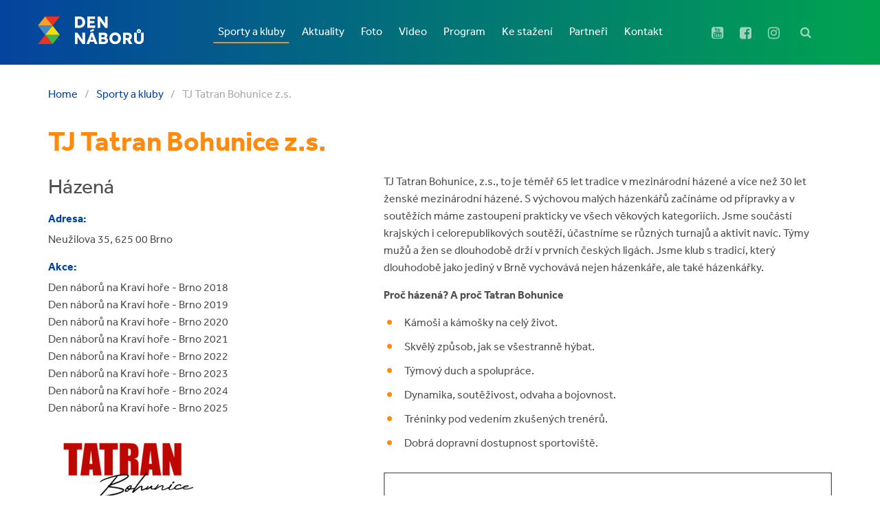

--- FILE ---
content_type: text/html; charset=utf-8
request_url: https://www.dennaboru.cz/sporty-a-kluby/tj-tatran-bohunice-z-s
body_size: 4299
content:
<!DOCTYPE html>
<html>
<head>
    <meta charset="utf-8">
    <meta http-equiv="X-UA-Compatible" content="IE=edge,chrome=1">
    <meta name="robots" content="all,follow" />
    <meta name="viewport" content="width=device-width, initial-scale=1" />

    <meta name="description" content="Den náborů na Kraví Hoře. Tradiční velká sportovní náborová akce. Prezentace brněnských klubů a jejich sportů s možností každý sport si vyzkoušet." />
    <meta name="keywords" content="sport, děti, nábor, Brno, ČUS, Česká unie sportu, Den náborů na Kraví hoře, sportovní nábory" />
    <meta name="author" content="STAREZ - SPORT, a.s." />
    <link rel="shortcut icon" href="/uploads/favicon/81331938c325a9acc2d6a11db6b204ed-favico.png" type="image/x-icon" >
    <title>Den náborů - Sporty a kluby - TJ Tatran Bohunice z.s.</title>

    <link rel="stylesheet" href="/assets/ab75658414cda78d42ed2351b08559a7.css">

    <link rel="stylesheet" href="https://use.typekit.net/fta8rgu.css">
</head>

<body>

                <script>
                    window.dataLayer = window.dataLayer || [];
                    function gtag(){dataLayer.push(arguments)}
        
                    gtag('consent', 'default', {
                        'ad_storage': 'denied',
                        'ad_user_data': 'denied',
                        'ad_personalization': 'denied',
                        'analytics_storage': 'denied'
                    })
                </script>
            <!-- Google Tag Manager (noscript) -->
<noscript><iframe src="https://www.googletagmanager.com/ns.html?id=GTM-MDWJJBX"
height="0" width="0" style="display:none;visibility:hidden"></iframe></noscript>
<!-- End Google Tag Manager (noscript) -->

<!-- Google Tag Manager -->
<script data-cookiecategory="marketing">(function(w,d,s,l,i){w[l]=w[l]||[];w[l].push({'gtm.start':
new Date().getTime(),event:'gtm.js'});var f=d.getElementsByTagName(s)[0],
j=d.createElement(s),dl=l!='dataLayer'?'&l='+l:'';j.async=true;j.src=
'https://www.googletagmanager.com/gtm.js?id='+i+dl;f.parentNode.insertBefore(j,f);
})(window,document,'script','dataLayer','GTM-MDWJJBX');</script>
<!-- End Google Tag Manager -->
<div id="header" class="club-ctrl">
    <div id="header-helper"></div>

    <div class="container">
        <div class="row">
            <div id="header-inner">
                <div class="logo">
                    <a href="/">
                        <img src="/images/den-naboru-logo.svg" alt="" />
                    </a>
                </div>

                <div id="top-menu" class="list-type">
                    <ul class="level1"><li class="selected"><a href="/sporty-a-kluby"><span>Sporty a kluby</span></a></li><li><a href="/aktuality"><span>Aktuality</span></a></li><li><a href="/foto"><span>Foto</span></a></li><li><a href="/video"><span>Video</span></a></li><li><a href="/program"><span>Program</span></a></li><li><a href="/ke-stazeni"><span>Ke stažení</span></a></li><li><a href="/partneri"><span>Partneři</span></a></li><li><a href="/kontakt"><span>Kontakt</span></a></li></ul>                </div>

                <div id="nav-icon-wrap" class="header-icon">
                    <i class="nav-icon"><span></span><span></span><span></span></i>
                </div>

                <div id="search" class="header-icon">
                    <a href="/"><i class="fa fa-search" aria-hidden="true"></i></a>
                    <form action="/vyhledavani" method="get">
                        <input name="q" class="form-control" maxlength="200" value="" autocapitalize="off" autocomplete="off" autocorrect="off" role="textbox" spellcheck="false" type="text" />
                        <button type="submit" class="btn btn-default">
                            <span class="hidden-xs hidden-sm">hledat</span>
                            <span class="hidden-lg hidden-md submit-mobile">
                                        <i class="fa fa-chevron-right" aria-hidden="true"></i>
                                    </span>
                        </button>
                    </form>
                </div>

                <div id="insta" class="header-icon">
                    <a href="https://www.instagram.com/starez_sport/" target="_blank">
                        <i class="fa fa-instagram" aria-hidden="true"></i>
                    </a>
                </div>

                <div id="facebook" class="header-icon">
                    <a href="https://www.facebook.com/starezsport" target="_blank">
                        <i class="fa fa-facebook-square" aria-hidden="true"></i>
                    </a>
                </div>

                <div id="youtube" class="header-icon">
                    <a href="https://www.youtube.com/@StarezSport1" target="_blank">
                        <i class="fa fa-youtube-square" aria-hidden="true"></i>
                    </a>
                </div>
            </div>
        </div>

            </div>
</div>

    <div id="breadcrumbs">
        <div class="container">
            <div class="row">
                <div class="col-xs-12">
                    <div class="breadcrumbs"><a href="/">Home</a><span class="separator">/</span><a href="/sporty-a-kluby">Sporty a kluby</a><span class="separator">/</span><span>TJ Tatran Bohunice z.s.</span></div>                </div>
            </div>
        </div>
    </div>

<div id="content" class="club-ctrl">
            <div id="club-detail">
    <div class="container">
        <div class="row">
            <div class="col-xs-12">
                <h1>TJ Tatran Bohunice z.s.</h1>
                
                <div class="row">
                    <div class="col-xs-12 col-sm-5 left">
                        <h2>Házená</h2>

                        <label>Adresa:</label>
                        <p>Neužilova 35, 625 00 Brno</p>

                                                    <label>Akce:</label>
                            <p>Den náborů na Kraví hoře - Brno 2018<br />Den náborů na Kraví hoře - Brno 2019<br />Den náborů na Kraví hoře - Brno 2020<br />Den náborů na Kraví hoře - Brno 2021<br />Den náborů na Kraví hoře - Brno 2022<br />Den náborů na Kraví hoře - Brno 2023<br />Den náborů na Kraví hoře - Brno 2024<br />Den náborů na Kraví hoře - Brno 2025</p>
                        
                        <div class="logo">
                            <img src="/uploads/fe_club/logo-tatran-2025-011_649e5da53e9df2ad2bc7d6c1ccd3bab6.png" width="220" height="121" />                        </div>
                        
                        <div class="hidden-xs">
                            <a href="/sporty-a-kluby" class="more">Zpět na seznam klubů</a>                        </div>
                    </div>

                    <div class="col-xs-12 col-sm-7 right">
                        <div class="description">
                            <p>TJ Tatran Bohunice, z.s., to je téměř 65 let tradice v mezinárodní házené a více než 30 let ženské mezinárodní házené. S výchovou malých házenkářů začínáme od přípravky a v soutěžích máme zastoupení prakticky ve všech věkových kategoriích. Jsme součástí krajských i celorepublikových soutěží, účastníme se různých turnajů a aktivit navíc. Týmy mužů a žen se dlouhodobě drží v prvních českých ligách. Jsme klub s tradicí, který dlouhodobě jako jediný v Brně vychovává nejen házenkáře, ale také házenkářky.</p>

<p><b>Proč házená? A proč Tatran Bohunice</b></p>

<ul>
	<li>Kámoši a kámošky na celý život.</li>
	<li>Skvělý způsob, jak se všestranně hýbat.</li>
	<li>Týmový duch a spolupráce.</li>
	<li>Dynamika, soutěživost, odvaha a bojovnost.</li>
	<li>Tréninky pod vedením zkušených trenérů.</li>
	<li>Dobrá dopravní dostupnost sportoviště.</li>
</ul>

<p><img alt="" src="/user_uploads/kluby/FOTO_kluby/Bohunice/Hazena%20te%20chytne25.jfif" style="height:1243px; width:879px" /></p>

<p>Irena Kupková</p>

<p>731 058&nbsp;481</p>

<p>E: <a class="ealink" eaidnode="" href="mailto: info@tbhandball.cz">info@tbhandball.cz</a></p>

<p>Web:</p>

<p><a class="ealink" eaidnode="" href="http://www.tbhandball.cz" target="_blank">http://www.tbhandball.cz</a></p>

<p><a eaidnode="" href="https://www.tjtatranbohunice.cz/" target="_blank">https://www.tjtatranbohunice.cz/</a></p>
                        </div>  
                    </div>
                </div>
                
                <div class="row hidden-sm hidden-md hidden-lg">
                    <div class="col-xs-12">
                        <a href="/sporty-a-kluby" class="more">Zpět na seznam klubů</a>                    </div>
                </div>
            </div>
        </div>
    </div>
</div>    </div>

<div id="footer">
    <div class="container">
        <div class="row">
            <div class="col-xs-8 col-sm-3 footer-block">
                <div class="logo">
                    <a href="/">
                        <img src="/images/den-naboru-logo.svg" alt="" />
                    </a>
                </div>
                <p>Prezentace klubů a jejich sportů s možností každý sport vyzkoušet.</p>
                <p>Akce proběhne 5. 9. 2026, 9:00-18:00 na Kraví hoře v Brně.</p>
            </div>

            <div class="col-xs-1 col-sm-1 col-md-2"></div>

            <div class="col-xs-3 col-sm-2 footer-block">
                <div class="footer-title">Nabídka</div>
                <div id="footer-menu" class="list-type">
                    <ul class="level1"><li class="selected"><a href="/sporty-a-kluby"><span>Sporty a kluby</span></a></li><li><a href="/aktuality"><span>Aktuality</span></a></li><li><a href="/foto"><span>Foto</span></a></li><li><a href="/video"><span>Video</span></a></li><li><a href="/program"><span>Program</span></a></li><li><a href="/ke-stazeni"><span>Ke stažení</span></a></li><li><a href="/partneri"><span>Partneři</span></a></li><li><a href="/kontakt"><span>Kontakt</span></a></li></ul>                </div>
            </div>

            <div class="hidden-xs col-sm-1 col-md-2"></div>

            <div class="col-xs-12 col-sm-5 col-md-3 footer-block">
                <div class="footer-title">Pořadatelé</div>
                <div id="footer-partners">
                    <img src="/images/logo_starez_bile.svg" width="150" />
                    <img src="/images/loga_paticka/paticka_brno.svg" width="150" />
                    <img src="/images/loga_paticka/paticka_kravi_hora.svg" width="210" />
                </div>
            </div>
        </div>
    </div>
</div>

<div id="footer-bottom">
    <div id="footer-bottom-inner">
        <div class="container">
            <div class="row">
                <div class="col-xs-12">
                    <span>made by</span> <a href="http://www.jerewan.cz/" target="_blank">JRWN</a>
                </div>
            </div>
        </div>
    </div>
</div>

<div id="sidebar-menu">
    <ul class="level1"><li class="selected"><a href="/sporty-a-kluby"><span>Sporty a kluby</span></a></li><li><a href="/aktuality"><span>Aktuality</span></a></li><li><a href="/foto"><span>Foto</span></a></li><li><a href="/video"><span>Video</span></a></li><li><a href="/program"><span>Program</span></a></li><li><a href="/ke-stazeni"><span>Ke stažení</span></a></li><li><a href="/partneri"><span>Partneři</span></a></li><li><a href="/kontakt"><span>Kontakt</span></a></li></ul></div>

<!--   
<link href="https://cdn.jsdelivr.net/gh/orestbida/cookieconsent@v2.8.0/dist/cookieconsent.css" rel="stylesheet">
<link href="/global/css/cookies/theme-default.css" rel="stylesheet">
<link href="/global/css/cookies/base.css?ver=3" rel="stylesheet">


<script>
    cookieConsentConfiguration = {"consent_modal":{"title":"Nastaven\u00ed soubor\u016f cookies","description":"<p>Na na\u0161ich webov\u00fdch str\u00e1nk\u00e1ch pou\u017e\u00edv\u00e1me soubory cookies. N\u011bkter\u00e9 z nich jsou nezbytn\u00e9, zat\u00edmco jin\u00e9 n\u00e1m pom\u00e1haj\u00ed vylep\u0161it tento web a v\u00e1\u0161 u\u017eivatelsk\u00fd z\u00e1\u017eitek. Souhlas\u00edte s pou\u017e\u00edv\u00e1n\u00edm v\u0161ech cookies?<\/p>\r\n","primary_btn":{"text":"Ano, souhlas\u00edm","role":"accept_all"},"secondary_btn":{"text":"Podrobn\u00e9 nastaven\u00ed cookies","role":"settings"}},"settings_modal":{"title":"Podrobn\u00e9 nastaven\u00ed cookies","save_settings_btn":"Povolit vybran\u00e9 cookies","close_btn_label":"Close","blocks":[{"title":"","description":"<p>Soubory cookie pou\u017e\u00edv\u00e1me k zaji\u0161t\u011bn\u00ed z\u00e1kladn\u00edch funkc\u00ed webu a ke zlep\u0161en\u00ed va\u0161eho u\u017eivatelsk\u00e9ho z\u00e1\u017eitku. Souhlas pro ka\u017edou kategorii m\u016f\u017eete kdykoliv zm\u011bnit.<\/p>\r\n"},{"title":"Nezbytn\u00e1 cookies","description":"<p>Technick\u00e1 cookies jsou nezbytn\u00e9 pro spr\u00e1vn\u00e9 fungov\u00e1n\u00ed webu a v\u0161ech funkc\u00ed, kter\u00e9 nab\u00edz\u00ed. Tyto soubory zaji\u0161\u0165uj\u00ed uchov\u00e1v\u00e1n\u00ed Va\u0161ich u\u017eivatelsk\u00fdch preferenc\u00ed, spr\u00e1vn\u00e9 fungov\u00e1n\u00ed filtr\u016f, nebo p\u0159ihl\u00e1\u0161en\u00ed. Bez t\u011bchto soubor\u016f cookies by webov\u00e1 str\u00e1nka nemohla spr\u00e1vn\u011b fungovat. Ve v\u00fdchoz\u00edm nastaven\u00ed jsou povolena a nelze je zak\u00e1zat. Tyto soubory cookies neukl\u00e1daj\u00ed \u017e\u00e1dn\u00e9 osobn\u011b identifikovateln\u00e9 informace.<\/p>\r\n","toggle":{"value":"system","enabled":true,"readonly":true}},{"title":"Cookies pro marketing","description":"<p>Marketingov\u00e1 cookies m\u016f\u017eeme rozd\u011blit na t\u0159i typy. Jsou jimi analytick\u00e1 cookies, personalizovan\u00e1 cookies a reklamn\u00ed cookies. Tato cookies n\u00e1m pom\u00e1haj\u00ed optimalizovat nab\u00eddku pro z\u00e1kazn\u00edky a oslovit je v reklamn\u00edch ploch\u00e1ch na jin\u00fdch webov\u00fdch str\u00e1nk\u00e1ch. Tato cookies podl\u00e9haj\u00ed Va\u0161emu souhlasu. Pokud souhlas neud\u011bl\u00edte, m\u016f\u017eete i nad\u00e1le na\u0161e internetov\u00e9 str\u00e1nky nav\u0161t\u00edvit, proch\u00e1zet, pou\u017e\u00edvat.<\/p>\r\n","toggle":{"value":"marketing","enabled":false,"readonly":false}}]}}
    cookieConsentGuiOptions = {"consent_modal":{"layout":"bar","position":"middle center","transition":"slide","swap_buttons":false},"settings_modal":{"layout":"box","transition":"slide"}}</script>
!-->

<script src="https://consent.cookiefirst.com/sites/dennaboru.cz-2a709ac0-502a-4211-bf2d-d3a2a55a51e9/consent.js"></script>

<script type="text/javascript" src="https://cdn.jsdelivr.net/gh/orestbida/cookieconsent@v2.8.0/dist/cookieconsent.js"></script>
<script type="text/javascript" src="/assets/0484ac33fd4ddc5929ff5c1faee2981d.js"></script>

</body>
</html>


--- FILE ---
content_type: image/svg+xml
request_url: https://www.dennaboru.cz/images/logo_starez_bile.svg
body_size: 7010
content:
<?xml version="1.0" encoding="utf-8"?>
<!-- Generator: Adobe Illustrator 21.0.2, SVG Export Plug-In . SVG Version: 6.00 Build 0)  -->
<!DOCTYPE svg PUBLIC "-//W3C//DTD SVG 1.1//EN" "http://www.w3.org/Graphics/SVG/1.1/DTD/svg11.dtd" [
	<!ENTITY ns_extend "http://ns.adobe.com/Extensibility/1.0/">
	<!ENTITY ns_ai "http://ns.adobe.com/AdobeIllustrator/10.0/">
	<!ENTITY ns_graphs "http://ns.adobe.com/Graphs/1.0/">
	<!ENTITY ns_vars "http://ns.adobe.com/Variables/1.0/">
	<!ENTITY ns_imrep "http://ns.adobe.com/ImageReplacement/1.0/">
	<!ENTITY ns_sfw "http://ns.adobe.com/SaveForWeb/1.0/">
	<!ENTITY ns_custom "http://ns.adobe.com/GenericCustomNamespace/1.0/">
	<!ENTITY ns_adobe_xpath "http://ns.adobe.com/XPath/1.0/">
	<!ENTITY st0 "fill:#FFFFFF;">
]>
<svg version="1.1" id="Layer_1" xmlns:x="&ns_extend;" xmlns:i="&ns_ai;" xmlns:graph="&ns_graphs;"
	 xmlns="http://www.w3.org/2000/svg" xmlns:xlink="http://www.w3.org/1999/xlink" x="0px" y="0px" viewBox="0 0 917.707 137.353"
	 style="enable-background:new 0 0 917.707 137.353;" xml:space="preserve">
<metadata><?xpacket begin="﻿" id="W5M0MpCehiHzreSzNTczkc9d"?>
<x:xmpmeta xmlns:x="adobe:ns:meta/" x:xmptk="Adobe XMP Core 5.6-c137 79.159768, 2016/08/11-13:24:42        ">
   <rdf:RDF xmlns:rdf="http://www.w3.org/1999/02/22-rdf-syntax-ns#">
      <rdf:Description rdf:about=""/>
   </rdf:RDF>
</x:xmpmeta>
                                                                                                    
                                                                                                    
                                                                                                    
                                                                                                    
                                                                                                    
                                                                                                    
                                                                                                    
                                                                                                    
                                                                                                    
                                                                                                    
                                                                                                    
                                                                                                    
                                                                                                    
                                                                                                    
                                                                                                    
                                                                                                    
                                                                                                    
                                                                                                    
                                                                                                    
                                                                                                    
                           
<?xpacket end="w"?>
	<sfw  xmlns="&ns_sfw;">
		<slices></slices>
		<sliceSourceBounds  bottomLeftOrigin="true" height="137.353" width="917.707" x="0" y="0"></sliceSourceBounds>
	</sfw>
</metadata>
<g>
	<path style="&st0;" d="M278.532,67.165c-4.105-3.277-8.955-6.05-14.569-8.328c-5.619-2.268-11.889-4.095-18.821-5.482
		c-3.037-0.505-5.932-1.166-8.715-1.989c-2.773-0.813-5.227-1.827-7.372-3.027c-2.146-1.2-3.85-2.552-5.104-4.071
		c-1.264-1.504-1.891-3.341-1.891-5.487c0-2.39,0.749-4.448,2.268-6.153c1.504-1.695,3.62-3.022,6.334-3.968
		c2.709-0.95,5.962-1.421,9.748-1.421c3.654,0,7.216,0.573,10.684,1.705c3.463,1.132,6.741,2.773,9.846,4.918
		c3.081,2.146,5.952,4.859,8.602,8.142l19.869-19.11c-3.16-4.796-6.976-8.901-11.453-12.301c-4.477-3.409-9.837-6.016-16.072-7.857
		C255.636,0.916,248.165,0,239.465,0c-6.569,0-12.874,0.98-18.923,2.929c-6.05,1.955-11.384,4.727-15.984,8.328
		c-4.61,3.596-8.264,7.887-10.978,12.859c-2.709,4.997-4.061,10.439-4.061,16.371c0,5.555,0.882,10.561,2.64,15.039
		c1.773,4.477,4.443,8.46,8.044,11.923c3.596,3.468,8.107,6.402,13.53,8.803c5.423,2.386,11.791,4.409,19.11,6.05
		c2.64,0.505,5.227,1.102,7.755,1.793c2.523,0.696,4.918,1.519,7.186,2.464c2.278,0.945,4.223,1.979,5.864,3.116
		c1.636,1.141,2.934,2.464,3.88,3.983c0.95,1.504,1.421,3.209,1.421,5.104c0,2.528-0.759,4.629-2.263,6.334
		c-1.519,1.705-3.664,3.003-6.437,3.885s-5.864,1.323-9.273,1.323c-6.814,0-13.403-1.455-19.771-4.36
		c-6.368-2.89-12.707-8.568-19.012-17.018L182.7,111.057c4.291,5.428,9.151,10.126,14.573,14.093c5.413,3.973,11.629,7,18.639,9.087
		c6.995,2.082,14.848,3.116,23.553,3.116c10.086,0,19.012-1.67,26.766-5.016c7.755-3.336,13.873-8.195,18.35-14.569
		c4.477-6.368,6.721-14.157,6.721-23.352c0-5.932-1.112-11.135-3.312-15.612C285.782,74.327,282.622,70.442,278.532,67.165"/>
	<polygon style="&st0;" points="416.732,3.027 304.916,3.027 304.916,31.4 344.267,31.4 344.267,135.462 376.436,135.462 
		376.436,31.4 416.732,31.4 	"/>
	<path style="&st0;" d="M465.543,3.032l-52.401,132.435h31.782l9.449-25.36h48.472l9.43,25.36h32.532L492.794,3.032H465.543z
		 M463.407,85.893l6.491-17.4c1.004-3.16,2.082-6.216,3.214-9.175c1.132-2.973,2.18-5.932,3.125-8.901
		c0.848-2.631,1.68-5.305,2.528-7.999c0.803,2.631,1.631,5.291,2.489,7.999c0.999,3.223,2.013,6.349,3.022,9.371
		c1.004,3.027,2.013,5.864,3.027,8.504l6.545,17.601C493.848,85.893,463.407,85.893,463.407,85.893z"/>
	<path style="&st0;" d="M643.961,83.252c6.809-3.787,12.168-8.989,16.073-15.612c3.904-6.623,5.864-14.093,5.864-22.421
		c0-8.078-1.96-15.294-5.864-21.662s-9.298-11.384-16.17-15.039c-6.878-3.664-14.544-5.491-22.994-5.491h-59.597v132.435h30.651
		V88.915h16.548l26.203,46.547h36.711L641.73,84.384C642.477,84.021,643.221,83.644,643.961,83.252 M591.923,29.896h23.278
		c4.027,0,7.47,0.691,10.312,2.077c2.836,1.386,5.002,3.375,6.52,5.962s2.278,5.58,2.278,8.989c0,3.4-0.671,6.427-1.989,9.077
		c-1.323,2.65-3.223,4.698-5.677,6.148c-2.454,1.455-5.325,2.18-8.602,2.18h-26.12L591.923,29.896L591.923,29.896z"/>
	<polygon style="&st0;" points="725.308,81.166 777.905,81.166 777.905,55.061 725.308,55.061 725.308,30.46 786.409,30.46 
		786.409,3.032 694.094,3.032 694.094,135.467 788.3,135.467 788.3,108.03 725.308,108.03 	"/>
	<polygon style="&st0;" points="853.633,107.275 915.625,24.214 915.625,3.027 815.737,3.027 815.737,32.542 872.13,32.542 
		810.819,114.085 810.819,135.457 917.707,135.457 917.707,107.275 	"/>
	<polygon style="&st0;" points="106.399,1.102 37.004,1.102 71.701,44.029 	"/>
	<polygon style="&st0;" points="69.394,46.885 0,46.885 34.697,89.822 	"/>
	<polygon style="&st0;" points="37.004,90.468 106.399,90.468 71.701,47.532 	"/>
	<polygon style="&st0;" points="71.701,135.604 106.399,92.668 36.999,92.668 	"/>
	<polygon style="&st0;" points="0,136.256 69.399,136.256 34.697,93.319 	"/>
	<polygon style="&st0;" points="34.702,1.749 0,44.69 69.399,44.69 	"/>
</g>
</svg>


--- FILE ---
content_type: text/plain
request_url: https://www.google-analytics.com/j/collect?v=1&_v=j102&a=1631653456&t=pageview&_s=1&dl=https%3A%2F%2Fwww.dennaboru.cz%2Fsporty-a-kluby%2Ftj-tatran-bohunice-z-s&ul=en-us%40posix&dt=Den%20n%C3%A1bor%C5%AF%20-%20Sporty%20a%20kluby%20-%20TJ%20Tatran%20Bohunice%20z.s.&sr=1280x720&vp=1280x720&_u=6GhAAAABAAAAACAAAk~&jid=579197953&gjid=1809902100&cid=330036789.1768700603&tid=UA-66164108-2&_gid=1140267814.1768700606&_r=1&_slc=1&gtm=45He61e1h1n81MDWJJBXza200&gcs=G111&gcd=13r3r3r3r5l1&dma=0&tag_exp=103116026~103200004~104527907~104528500~104684208~104684211~105391252~115938465~115938469~117041587&gcu=1&sst.gcut=2&z=1816229556
body_size: -450
content:
2,cG-33673YBQPH

--- FILE ---
content_type: image/svg+xml
request_url: https://www.dennaboru.cz/images/loga_paticka/paticka_brno.svg
body_size: 4084
content:
<?xml version="1.0" encoding="utf-8"?>
<!-- Generator: Adobe Illustrator 21.0.2, SVG Export Plug-In . SVG Version: 6.00 Build 0)  -->
<svg version="1.1" id="Vrstva_1" xmlns="http://www.w3.org/2000/svg" xmlns:xlink="http://www.w3.org/1999/xlink" x="0px" y="0px"
	 viewBox="0 0 140 31.4" style="enable-background:new 0 0 140 31.4;" xml:space="preserve">
<metadata><?xpacket begin="﻿" id="W5M0MpCehiHzreSzNTczkc9d"?>
<x:xmpmeta xmlns:x="adobe:ns:meta/" x:xmptk="Adobe XMP Core 5.6-c137 79.159768, 2016/08/11-13:24:42        ">
   <rdf:RDF xmlns:rdf="http://www.w3.org/1999/02/22-rdf-syntax-ns#">
      <rdf:Description rdf:about=""/>
   </rdf:RDF>
</x:xmpmeta>
                                                                                                    
                                                                                                    
                                                                                                    
                                                                                                    
                                                                                                    
                                                                                                    
                                                                                                    
                                                                                                    
                                                                                                    
                                                                                                    
                                                                                                    
                                                                                                    
                                                                                                    
                                                                                                    
                                                                                                    
                                                                                                    
                                                                                                    
                                                                                                    
                                                                                                    
                                                                                                    
                           
<?xpacket end="w"?></metadata>
<style type="text/css">
	.st0{opacity:0.7;}
	.st1{fill:#FFFFFF;}
</style>
<g id="Layer_1_1_" class="st0">
	<g>
		<polyline class="st1" points="20.7,31.4 20.7,0 21.8,0 21.8,31.4 20.7,31.4 		"/>
		<polyline class="st1" points="54.4,31.4 54.4,0 57.3,0 57.3,31.4 54.4,31.4 		"/>
		<polyline class="st1" points="89.8,31.4 89.8,0 96.3,0 96.3,31.4 89.8,31.4 		"/>
		<polyline class="st1" points="128.9,31.4 128.9,0 140,0 140,31.4 128.9,31.4 		"/>
		<path class="st1" d="M107.1,15.7c0-3.5,2-5.5,5.5-5.5c3.5,0,5.5,2.1,5.5,5.5c0,3.5-2,5.5-5.5,5.5
			C109.1,21.2,107.1,19.2,107.1,15.7 M112.6,12.2c-2,0-2.4,1.8-2.4,3.5c0,1.6,0.4,3.4,2.4,3.4c2,0,2.4-1.8,2.4-3.4
			C115,14,114.6,12.2,112.6,12.2z"/>
		<polyline class="st1" points="68.4,10.6 72.5,10.6 76.1,18.5 76.1,18.5 76.1,10.6 78.8,10.6 78.8,21.2 74.7,21.2 71.1,13.1 
			71.1,13.1 71.1,21.2 68.4,21.2 68.4,10.6 		"/>
		<path class="st1" d="M36.4,21.2h-2.9V10.6h4.9c1.8,0,4.1,0.5,4.1,2.8c0,1.6-1.2,2.4-2.7,2.6V16c1.9,0.1,2.2,1,2.4,2.7
			c0.1,0.9,0.2,1.7,0.5,2.6h-3.2c-0.2-0.8-0.3-1.5-0.3-2.3c-0.1-1.3-0.2-1.8-1.7-1.8h-1.1L36.4,21.2 M37.6,15.1
			c0.9,0,1.8-0.1,1.8-1.2c0-1.1-0.9-1.2-1.8-1.2h-1.1V15L37.6,15.1L37.6,15.1z"/>
		<path class="st1" d="M0,21.2V10.6h5.1c2,0,3.7,0.9,3.7,2.8c0,1.3-1.1,2.1-2.3,2.3v0.1c1.4,0.2,2.5,1.1,2.5,2.6
			c0,3.1-4,2.9-4.1,2.9L0,21.2 M2.9,14.8h1.5c0.8,0,1.3-0.3,1.3-1.1c0-0.6-0.5-1-1.2-1H2.9C2.9,12.6,2.9,14.8,2.9,14.8z M4.7,19.2
			c0.8,0,1.3-0.4,1.3-1.1c0-0.6-0.4-1.1-1.1-1.2h-2v2.3H4.7z"/>
	</g>
</g>
<g id="Layer_2">
</g>
<g id="Layer_2_1_" class="st0">
</g>
</svg>


--- FILE ---
content_type: image/svg+xml
request_url: https://www.dennaboru.cz/images/loga_paticka/paticka_kravi_hora.svg
body_size: 6349
content:
<?xml version="1.0" encoding="utf-8"?>
<!-- Generator: Adobe Illustrator 21.0.2, SVG Export Plug-In . SVG Version: 6.00 Build 0)  -->
<svg version="1.1" id="Vrstva_1" xmlns="http://www.w3.org/2000/svg" xmlns:xlink="http://www.w3.org/1999/xlink" x="0px" y="0px"
	 viewBox="0 0 215 33.5" style="enable-background:new 0 0 215 33.5;" xml:space="preserve">
<metadata><?xpacket begin="﻿" id="W5M0MpCehiHzreSzNTczkc9d"?>
<x:xmpmeta xmlns:x="adobe:ns:meta/" x:xmptk="Adobe XMP Core 5.6-c137 79.159768, 2016/08/11-13:24:42        ">
   <rdf:RDF xmlns:rdf="http://www.w3.org/1999/02/22-rdf-syntax-ns#">
      <rdf:Description rdf:about=""/>
   </rdf:RDF>
</x:xmpmeta>
                                                                                                    
                                                                                                    
                                                                                                    
                                                                                                    
                                                                                                    
                                                                                                    
                                                                                                    
                                                                                                    
                                                                                                    
                                                                                                    
                                                                                                    
                                                                                                    
                                                                                                    
                                                                                                    
                                                                                                    
                                                                                                    
                                                                                                    
                                                                                                    
                                                                                                    
                                                                                                    
                           
<?xpacket end="w"?></metadata>
<style type="text/css">
	.st0{opacity:0.7;}
	.st1{fill:#FFFFFF;}
</style>
<g id="Layer_2">
</g>
<g id="Layer_2_1_" class="st0">
</g>
<g id="Layer_1_2_" class="st0">
	<g>
		<polyline class="st1" points="122.5,8.1 119.5,4.5 119.5,8.1 118.6,8.1 118.6,1.4 119.5,1.4 119.5,4.3 122.3,1.4 123.5,1.4 
			120.5,4.4 123.8,8.1 122.5,8.1 		"/>
		<path class="st1" d="M133,8.1c-0.1-0.4-0.2-0.8-0.3-1.2c-0.1-0.6-0.1-1.2-0.3-1.4c-0.3-0.3-0.6-0.3-1-0.3h-1.3v3h-0.9V1.4h2.4
			c1.1,0,2.3,0.3,2.3,1.6c0,0.8-0.5,1.4-1.2,1.6l0,0c0.8,0.2,0.9,0.6,1,1.4c0.1,0.7,0.2,1.4,0.4,2h-1 M130.1,4.2h1.5
			c1-0.1,1.2-0.5,1.2-1s-0.2-1-1.2-1h-1.5V4.2"/>
		<path class="st1" d="M144.7,8.1L144,6.4h-3.1l-0.7,1.7h-1l2.8-6.7h1l2.7,6.6L144.7,8.1 M141.2,5.5h2.5l-1.2-3.2L141.2,5.5"/>
		<polyline class="st1" points="152.2,8.1 149.9,1.4 150.8,1.4 152.8,7.1 152.8,7.1 154.8,1.4 155.7,1.4 153.3,8.1 152.2,8.1 		"/>
		<path class="st1" d="M161.3,8.1V1.4h0.9V8L161.3,8.1 M161.1,1l0.8-1h1l-1.2,1H161.1"/>
		<polyline class="st1" points="179.7,8.1 179.7,5.1 176.5,5.1 176.5,8.1 175.6,8.1 175.6,1.4 176.5,1.4 176.5,4.2 179.7,4.2 
			179.7,1.4 180.6,1.4 180.6,8.1 179.7,8.1 		"/>
		<path class="st1" d="M186.6,4.7c0-1.9,1-3.5,3-3.5s3.1,1.5,3.1,3.5c0,1.9-1,3.5-3.1,3.5C187.5,8.2,186.6,6.7,186.6,4.7 M187.5,4.7
			c0,1.4,0.4,2.7,2,2.7c1.7,0,2-1.3,2-2.7c0-1.4-0.4-2.7-2-2.7C187.9,2,187.5,3.3,187.5,4.7"/>
		<path class="st1" d="M199.5,5.1v3h-0.9V1.4h2.4c1.1,0,2.3,0.3,2.3,1.6c0,0.8-0.5,1.4-1.2,1.6l0,0c0.8,0.2,0.9,0.6,1,1.4
			c0.1,0.7,0.2,1.4,0.4,2h-1c-0.1-0.4-0.2-0.8-0.2-1.2c-0.1-0.6-0.1-1.2-0.4-1.5c-0.3-0.3-0.6-0.3-1-0.3 M199.4,4.2h1.5
			c1-0.1,1.2-0.5,1.2-1s-0.2-1-1.2-1h-1.5V4.2z"/>
		<path class="st1" d="M208.6,8.1l2.8-6.6h1l2.7,6.6h-1l-0.7-1.7h-3.1l-0.7,1.7 M210.6,5.5h2.5l-1.2-3.2L210.6,5.5z"/>
		<polyline class="st1" points="0,23.8 0,13.9 18.2,13.9 18.2,25.3 0,23.8 		"/>
		<polyline class="st1" points="20.1,25.4 20.1,13.9 38.2,13.9 38.2,26.9 20.1,25.4 		"/>
		<polyline class="st1" points="40.2,27 40.2,13.9 58.3,13.9 58.3,28.5 40.2,27 		"/>
		<polyline class="st1" points="60.2,28.7 60.2,13.9 78.3,13.9 78.3,30.2 60.2,28.7 		"/>
		<polyline class="st1" points="80.2,30.3 80.2,13.9 98.4,13.9 98.4,31.8 80.2,30.3 		"/>
		<polyline class="st1" points="100.3,32 100.3,13.9 118.5,13.9 118.5,33.5 100.3,32 		"/>
		<polyline class="st1" points="4.6,8.1 1.6,4.5 1.6,8.1 0.7,8.1 0.7,1.4 1.6,1.4 1.6,4.3 4.4,1.4 5.6,1.4 2.7,4.4 5.9,8.1 4.6,8.1 
					"/>
		<path class="st1" d="M11.1,4.7c0-1.9,1-3.5,3.1-3.5c2,0,3,1.5,3,3.5c0,1.9-1,3.5-3,3.5S11.1,6.7,11.1,4.7 M12.1,4.7
			c0,1.4,0.4,2.7,2,2.7c1.7,0,2-1.3,2-2.7c0-1.4-0.4-2.7-2-2.7C12.4,2,12.1,3.3,12.1,4.7"/>
		<path class="st1" d="M23.2,5.4v-4h0.9v4.2c0,1.2,0.7,1.8,1.8,1.8c1,0,1.7-0.6,1.8-1.8V1.4h0.9v4c0,1.7-0.9,2.8-2.7,2.8
			C24,8.2,23.2,7.1,23.2,5.4"/>
		<path class="st1" d="M34.8,8.1V1.4H37c1.2-0.1,2.3,0.4,2.3,1.8c0,1.4-1.2,1.8-2.3,1.8h-1.2v2.9H34.8 M35.8,4.3h1.4
			c0.1,0,1.2,0.1,1.2-1.1c0-1.1-1.1-1.1-1.2-1.1h-1.4V4.3"/>
		<path class="st1" d="M49.2,8.1l-0.7-1.7h-3.1l-0.7,1.7h-1l2.8-6.6h1l2.7,6.6H49.2 M45.7,5.5h2.5l-1.2-3.2L45.7,5.5"/>
		<polyline class="st1" points="55.7,8.1 55.7,1.4 56.6,1.4 56.6,7.2 59.7,7.2 59.7,8.1 55.7,8.1 		"/>
		<polyline class="st1" points="65.4,8.1 65.4,1.4 66.3,1.4 66.3,8.1 65.4,8.1 		"/>
		<path class="st1" d="M72.3,6.1h1c0,1,0.5,1.3,1.4,1.3c0.8,0,1.7-0.2,1.7-1.2c0-0.6-0.5-0.9-1.1-1c-1.1-0.3-2.9-0.5-2.9-2
			c0-1.4,1.3-2,2.5-2c1.2,0,2.3,0.5,2.3,1.8h-1c0-0.8-0.7-1-1.3-1c-0.7,0-1.6,0.3-1.6,1s0.5,0.8,1.1,1c1.2,0.4,2.9,0.4,2.9,2
			c0,1.5-1.4,2-2.7,2C73.2,8.2,72.2,7.6,72.3,6.1 M74.1,1l-0.9-1H74l0.8,0.6L75.6,0h0.8l-1,1H74.1"/>
		<polyline class="st1" points="84.8,8.1 84.8,2.2 82.6,2.2 82.6,1.4 88,1.4 88,2.2 85.7,2.2 85.7,8.1 84.8,8.1 		"/>
		<path class="st1" d="M93.4,8.1V1.4h4.2v0.8h-3.3v2h3.1v0.8h-3.1v2.2h3.3v0.8L93.4,8.1 M94.9,1l-1-1h0.8l0.8,0.6L96.4,0h0.8l-1,1
			H94.9"/>
	</g>
</g>
</svg>


--- FILE ---
content_type: image/svg+xml
request_url: https://www.dennaboru.cz/images/den-naboru-logo.svg
body_size: 9861
content:
<?xml version="1.0" encoding="utf-8"?>
<!-- Generator: Adobe Illustrator 21.0.2, SVG Export Plug-In . SVG Version: 6.00 Build 0)  -->
<!DOCTYPE svg PUBLIC "-//W3C//DTD SVG 1.1//EN" "http://www.w3.org/Graphics/SVG/1.1/DTD/svg11.dtd" [
	<!ENTITY ns_extend "http://ns.adobe.com/Extensibility/1.0/">
	<!ENTITY ns_ai "http://ns.adobe.com/AdobeIllustrator/10.0/">
	<!ENTITY ns_graphs "http://ns.adobe.com/Graphs/1.0/">
	<!ENTITY ns_vars "http://ns.adobe.com/Variables/1.0/">
	<!ENTITY ns_imrep "http://ns.adobe.com/ImageReplacement/1.0/">
	<!ENTITY ns_sfw "http://ns.adobe.com/SaveForWeb/1.0/">
	<!ENTITY ns_custom "http://ns.adobe.com/GenericCustomNamespace/1.0/">
	<!ENTITY ns_adobe_xpath "http://ns.adobe.com/XPath/1.0/">
	<!ENTITY st0 "fill:#F9A02C;">
	<!ENTITY st1 "fill:#EE3123;">
	<!ENTITY st2 "fill:#4389C8;">
	<!ENTITY st3 "fill:#F2E008;">
	<!ENTITY st4 "fill:#43B649;">
	<!ENTITY st5 "fill:#FFFFFF;">
]>
<svg version="1.1" id="Layer_1" xmlns:x="&ns_extend;" xmlns:i="&ns_ai;" xmlns:graph="&ns_graphs;"
	 xmlns="http://www.w3.org/2000/svg" xmlns:xlink="http://www.w3.org/1999/xlink" x="0px" y="0px" viewBox="0 0 67.624 17.458"
	 style="enable-background:new 0 0 67.624 17.458;" xml:space="preserve">
<metadata>
	<?xpacket begin="﻿" id="W5M0MpCehiHzreSzNTczkc9d"?>
<x:xmpmeta xmlns:x="adobe:ns:meta/" x:xmptk="Adobe XMP Core 5.6-c137 79.159768, 2016/08/11-13:24:42        ">
   <rdf:RDF xmlns:rdf="http://www.w3.org/1999/02/22-rdf-syntax-ns#">
      <rdf:Description rdf:about=""/>
   </rdf:RDF>
</x:xmpmeta>
                                                                                                    
                                                                                                    
                                                                                                    
                                                                                                    
                                                                                                    
                                                                                                    
                                                                                                    
                                                                                                    
                                                                                                    
                                                                                                    
                                                                                                    
                                                                                                    
                                                                                                    
                                                                                                    
                                                                                                    
                                                                                                    
                                                                                                    
                                                                                                    
                                                                                                    
                                                                                                    
                           
<?xpacket end="w"?>
	<sfw  xmlns="&ns_sfw;">
		<slices></slices>
		<sliceSourceBounds  bottomLeftOrigin="true" height="17.468" width="67.625" x="0" y="0.017"></sliceSourceBounds>
	</sfw>
</metadata>
<polygon style="&st0;" points="4.699,-0.027 9.398,5.788 0,5.788 "/>
<polygon style="&st1;" points="9.398,5.788 4.699,-0.027 14.098,-0.027 "/>
<polygon style="&st2;" points="4.699,11.602 0,5.788 9.398,5.788 "/>
<polygon style="&st3;" points="9.398,5.788 14.098,11.602 4.699,11.602 "/>
<polygon style="&st4;" points="9.398,17.418 4.699,11.602 14.098,11.602 "/>
<polygon style="&st1;" points="4.699,11.602 9.398,17.418 0,17.418 "/>
<g>
	<path style="&st5;" d="M29.267,1c-0.316-0.32-0.692-0.566-1.127-0.74C27.704,0.087,27.225,0,26.701,0h-2.989v7.14h2.989
		c0.524,0,1.003-0.087,1.438-0.26s0.811-0.418,1.127-0.734s0.559-0.694,0.729-1.132c0.17-0.439,0.255-0.92,0.255-1.443
		s-0.085-1.003-0.255-1.438C29.826,1.697,29.583,1.319,29.267,1z M28.364,4.406c-0.088,0.252-0.213,0.466-0.372,0.643
		s-0.352,0.315-0.576,0.413c-0.225,0.099-0.48,0.148-0.766,0.148h-1.204V1.53h1.204c0.286,0,0.541,0.049,0.765,0.148
		c0.224,0.099,0.417,0.236,0.576,0.413s0.284,0.391,0.372,0.643s0.133,0.53,0.133,0.836C28.496,3.876,28.452,4.155,28.364,4.406z"/>
	<polygon style="&st5;" points="36.667,5.661 33.27,5.661 33.27,4.213 36.106,4.213 36.106,2.805 33.27,2.805 33.27,1.479 
		36.565,1.479 36.565,0 31.587,0 31.587,7.14 36.667,7.14 	"/>
	<path style="&st5;" d="M39.849,4.753c0-0.17-0.002-0.325-0.005-0.464s-0.008-0.281-0.015-0.423
		c-0.007-0.143-0.019-0.303-0.036-0.479c-0.017-0.177-0.037-0.379-0.061-0.607c-0.003-0.03-0.007-0.067-0.01-0.099l3.31,4.459h1.571
		V0H42.92v1.765c0,0.279,0.002,0.537,0.005,0.775c0.003,0.238,0.01,0.459,0.02,0.663s0.024,0.405,0.041,0.602
		c0.017,0.197,0.036,0.398,0.056,0.602c0.005,0.048,0.014,0.101,0.019,0.15L39.716,0h-1.55v7.14h1.683V4.753z"/>
	<path style="&st5;" d="M28.466,11.965c0,0.279,0.002,0.537,0.005,0.775c0.003,0.238,0.01,0.459,0.02,0.663s0.024,0.405,0.041,0.602
		c0.017,0.197,0.036,0.398,0.056,0.602c0.005,0.048,0.014,0.101,0.019,0.15L25.263,10.2h-1.55v7.14h1.683v-2.387
		c0-0.17-0.002-0.325-0.005-0.464c-0.003-0.139-0.008-0.281-0.015-0.423c-0.007-0.143-0.019-0.303-0.036-0.479
		c-0.017-0.177-0.037-0.379-0.061-0.607c-0.003-0.03-0.007-0.068-0.01-0.099l3.31,4.46h1.571V10.2h-1.683v1.765H28.466z"/>
	<path style="&st5;" d="M33.862,10.2l-2.825,7.14h1.714l0.51-1.367h2.613l0.508,1.367h1.754L35.33,10.2H33.862z M33.746,14.668
		l0.35-0.938c0.054-0.17,0.112-0.335,0.173-0.495s0.117-0.32,0.168-0.479c0.045-0.142,0.091-0.287,0.136-0.432
		c0.044,0.142,0.088,0.285,0.134,0.432c0.054,0.173,0.109,0.342,0.163,0.505c0.054,0.163,0.109,0.316,0.163,0.459l0.353,0.949h-1.64
		V14.668z"/>
	<polygon style="&st5;" points="33.678,9.71 35.993,8.915 35.432,7.721 33.301,8.894 	"/>
	<path style="&st5;" d="M44.087,13.709c-0.162-0.118-0.352-0.202-0.555-0.271c0.25-0.106,0.467-0.245,0.617-0.454
		c0.201-0.279,0.301-0.622,0.301-1.03c0-0.367-0.087-0.682-0.26-0.943c-0.173-0.262-0.43-0.462-0.77-0.602
		c-0.34-0.139-0.755-0.209-1.244-0.209h-3.152v7.14h3.254c0.374,0,0.716-0.044,1.025-0.133c0.309-0.088,0.58-0.224,0.811-0.408
		s0.408-0.41,0.53-0.678c0.122-0.269,0.184-0.583,0.184-0.943c0-0.313-0.065-0.593-0.194-0.841
		C44.504,14.088,44.322,13.879,44.087,13.709z M40.655,11.648h1.214c0.299,0,0.524,0.063,0.673,0.189s0.224,0.297,0.224,0.515
		c0,0.15-0.032,0.277-0.097,0.383c-0.065,0.105-0.16,0.187-0.286,0.245s-0.277,0.087-0.454,0.087h-1.275L40.655,11.648
		L40.655,11.648z M43.011,15.53c-0.075,0.119-0.179,0.209-0.311,0.27c-0.133,0.061-0.294,0.092-0.485,0.092h-1.561v-1.53h1.51
		c0.197,0,0.367,0.029,0.51,0.087c0.143,0.058,0.253,0.141,0.331,0.25c0.078,0.109,0.117,0.241,0.117,0.398
		C43.123,15.266,43.086,15.411,43.011,15.53z"/>
	<path style="&st5;" d="M52.069,11.087c-0.333-0.333-0.724-0.592-1.173-0.775s-0.942-0.275-1.479-0.275s-1.03,0.092-1.479,0.275
		s-0.84,0.442-1.173,0.775c-0.333,0.333-0.592,0.724-0.775,1.173c-0.184,0.449-0.275,0.942-0.275,1.479s0.092,1.03,0.275,1.479
		c0.184,0.449,0.442,0.84,0.775,1.173s0.724,0.592,1.173,0.775s0.945,0.275,1.489,0.275c0.53,0,1.02-0.092,1.469-0.275
		s0.84-0.442,1.173-0.775s0.59-0.726,0.77-1.178s0.27-0.943,0.27-1.474c0-0.537-0.09-1.03-0.27-1.479
		C52.658,11.812,52.402,11.421,52.069,11.087z M51.202,14.566c-0.095,0.252-0.229,0.471-0.403,0.658s-0.377,0.331-0.612,0.433
		c-0.235,0.102-0.491,0.153-0.77,0.153s-0.536-0.051-0.77-0.153c-0.235-0.102-0.44-0.245-0.617-0.428
		c-0.177-0.184-0.311-0.403-0.403-0.658s-0.138-0.532-0.138-0.831c0-0.299,0.046-0.575,0.138-0.826s0.226-0.471,0.403-0.658
		s0.383-0.331,0.617-0.433c0.235-0.102,0.491-0.153,0.77-0.153s0.536,0.051,0.77,0.153c0.235,0.102,0.439,0.246,0.612,0.433
		s0.308,0.406,0.403,0.658s0.143,0.527,0.143,0.826C51.344,14.039,51.297,14.314,51.202,14.566z"/>
	<path style="&st5;" d="M58.913,14.525c0.367-0.204,0.656-0.485,0.867-0.842c0.211-0.357,0.316-0.76,0.316-1.209
		c0-0.435-0.105-0.825-0.316-1.168c-0.211-0.343-0.502-0.614-0.872-0.811s-0.784-0.295-1.24-0.295h-3.213v7.14h1.652v-2.509H57
		l1.413,2.509h1.979l-1.606-2.766C58.827,14.555,58.873,14.547,58.913,14.525z M56.108,11.648h1.255
		c0.218,0,0.403,0.037,0.556,0.112c0.153,0.075,0.27,0.182,0.352,0.321s0.122,0.301,0.122,0.484s-0.036,0.347-0.107,0.49
		s-0.173,0.253-0.306,0.331s-0.287,0.117-0.464,0.117h-1.408C56.108,13.503,56.108,11.648,56.108,11.648z"/>
	<path style="&st5;" d="M65.93,10.2v4.304c0,0.258-0.061,0.491-0.184,0.699s-0.284,0.371-0.484,0.49
		c-0.201,0.119-0.43,0.179-0.688,0.179c-0.245,0-0.466-0.06-0.663-0.179c-0.197-0.119-0.354-0.282-0.469-0.49
		s-0.173-0.44-0.173-0.699V10.2h-1.754v4.396c0,0.544,0.131,1.027,0.393,1.448c0.262,0.422,0.624,0.753,1.086,0.995
		s0.989,0.362,1.581,0.362c0.585,0,1.108-0.121,1.571-0.362c0.462-0.241,0.824-0.573,1.086-0.995
		c0.262-0.422,0.393-0.904,0.393-1.448V10.2H65.93z"/>
	<path style="&st5;" d="M63.906,10.302c0.207,0.116,0.43,0.173,0.668,0.173s0.459-0.058,0.663-0.173s0.369-0.269,0.495-0.459
		s0.189-0.394,0.189-0.612c0-0.245-0.063-0.468-0.189-0.668c-0.126-0.201-0.291-0.359-0.495-0.474s-0.425-0.173-0.663-0.173
		c-0.245,0-0.469,0.058-0.673,0.173c-0.204,0.116-0.369,0.274-0.495,0.474c-0.126,0.201-0.189,0.423-0.189,0.668
		c0,0.218,0.063,0.422,0.189,0.612C63.532,10.033,63.698,10.186,63.906,10.302z M64.278,8.92c0.082-0.078,0.18-0.117,0.296-0.117
		c0.109,0,0.206,0.039,0.291,0.117s0.128,0.182,0.128,0.311c0,0.109-0.041,0.204-0.122,0.286s-0.18,0.122-0.296,0.122
		s-0.214-0.041-0.296-0.122s-0.122-0.177-0.122-0.286C64.156,9.102,64.196,8.998,64.278,8.92z"/>
</g>
</svg>
